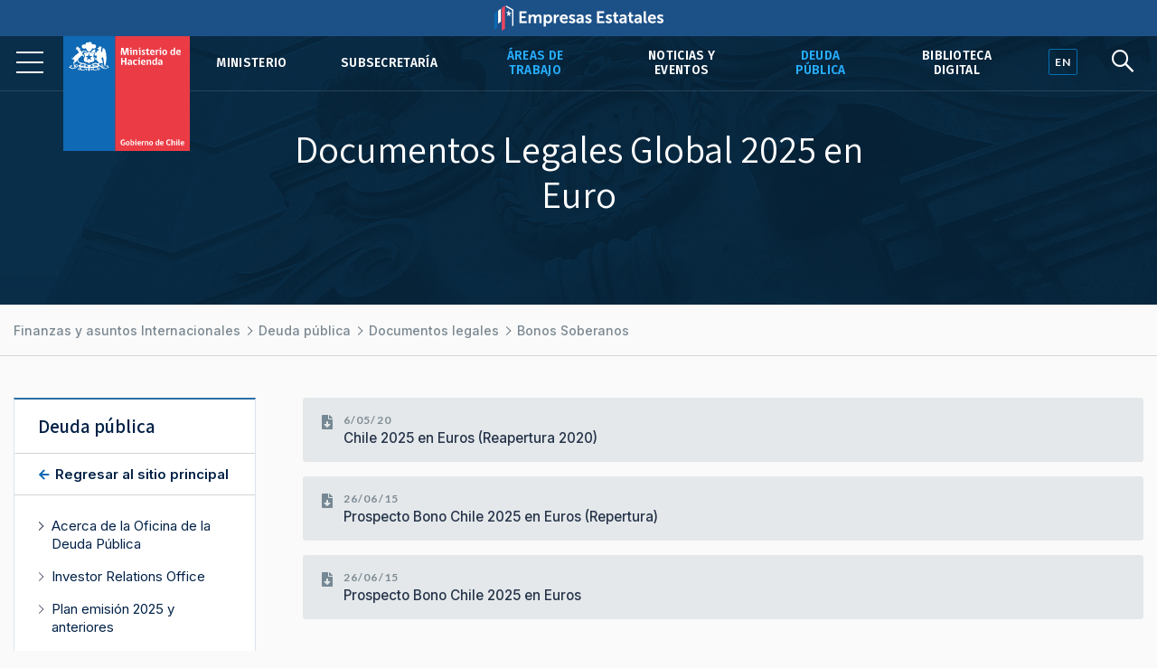

--- FILE ---
content_type: text/html; charset=UTF-8
request_url: https://hacienda.cl/areas-de-trabajo/finanzas-internacionales/oficina-de-la-deuda-publica/documentos-legales/bonos-soberanos/documentos-legales-global-2025-en-euro
body_size: 5082
content:
<!DOCTYPE html>
<html lang="es">
    <head>
        <meta charset="UTF-8">
        <meta name="viewport" content="width=device-width, initial-scale=1, shrink-to-fit=no">
            
    
<meta name="twitter:card" content="summary_large_image">
<meta name="twitter:title" content="Documentos Legales Global 2025 en Euro (3 contenidos)">
    <meta name="twitter:image" content="http://hacienda.cl/build/logo.png">
<meta name="twitter:description" content="
  ">

<meta property="og:url" content="http://hacienda.cl/areas-de-trabajo/finanzas-internacionales/oficina-de-la-deuda-publica/documentos-legales/bonos-soberanos/documentos-legales-global-2025-en-euro">
<meta property="og:title" content="Documentos Legales Global 2025 en Euro (3 contenidos)">
<meta property="og:description" content="
  ">
    <meta property="og:image" content="http://hacienda.cl/build/logo.png">
<meta property="og:type" content="article">
<meta property="og:locale" content="es_CL">
        <title>    Documentos Legales Global 2025 en Euro
</title>
                        <link rel="stylesheet" href="/build/2.46bf534d.css"><link rel="stylesheet" href="/build/app.3f975589.css">
        
    <link href="https://fonts.googleapis.com/css2?family=Fira+Sans:ital,wght@0,400;0,500;0,600;1,400;1,500;1,600&family=Inter:wght@400;500;600&family=Lato:wght@400;700&family=Open+Sans:wght@400;600;700&family=Tinos:ital,wght@0,400;0,700;1,400;1,700&family=Assistant:wght@400;600;700&display=swap" rel="stylesheet">
    <link rel="stylesheet" href="https://unpkg.com/@coreui/icons/css/all.min.css">
    <link rel="stylesheet" href="https://use.fontawesome.com/releases/v5.8.1/css/all.css" integrity="sha384-50oBUHEmvpQ+1lW4y57PTFmhCaXp0ML5d60M1M7uH2+nqUivzIebhndOJK28anvf" crossorigin="anonymous">
    </head>
    <body>
                    
        <nav class="navbar navbar-expand-lg navbar-light fixed-top" id="barrabarrasDeNavegacionBarraPrincipal">
        <div class="header-container">
            <div class="header-inner">
                <div class="header-wrap">
                                                            <a class="navbar-brand" href="/">
                            <img src="/build/555fd583013ae0855c1e6215071e3145.svg" class="d-inline-block align-top" alt="Ministerio de Hacienda">
                        </a>
                                        <button class="navbar-toggler" type="button" data-toggle="collapse" data-target="#collapsablebarrasDeNavegacionBarraPrincipal" aria-controls="collapsablebarrasDeNavegacionBarraPrincipal" aria-expanded="false" aria-label="Toggle navigation">
                        <span class="navbar-toggler-icon"></span>
                    </button>
                    <div class="collapse navbar-collapse" id="collapsablebarrasDeNavegacionBarraPrincipal">
                                                    <ul class="navbar-nav ml-auto">
                                                                                                                                                                                            <li class="nav-item u-663705b81c6d5">
                                            <a class="nav-link" href="/ministerio">Ministerio</a>
                                        </li>
                                                                                                                                                            <li class="nav-item u-34dfbd64844f5">
                                            <a class="nav-link" href="/barras-de-navegacion/barra-principal/subsecretaria">Subsecretaría</a>
                                        </li>
                                                                                                                                                                                                                                                <li class="nav-item u-356049ce296e5 active">
                                            <a class="nav-link" href="/areas-de-trabajo">Áreas de trabajo</a>
                                        </li>
                                                                                                                                                            <li class="nav-item u-875429291c6d5">
                                            <a class="nav-link" href="/noticias-y-eventos">Noticias y eventos</a>
                                        </li>
                                                                                                                                                                                                                                                <li class="nav-item u-8e7da2a6a3ae5 active">
                                            <a class="nav-link" href="/areas-de-trabajo/finanzas-internacionales/oficina-de-la-deuda-publica">Deuda pública</a>
                                        </li>
                                                                                                                                                            <li class="nav-item u-4c98040553a36">
                                            <a class="nav-link" href="/barras-de-navegacion/barra-principal/biblioteca-digital">Biblioteca Digital</a>
                                        </li>
                                                                                                </ul>
                                            </div>
                                </div><!--header-wrap-->
            </div><!--header-inner-->
        </div><!--header-container-->
    </nav>

                <div class="menu-lupa">
        <div class="button_container" id="toggle">
            <span class="top"></span>
            <span class="middle"></span>
            <span class="bottom"></span>
        </div>
        <div class="idioma" id="idioma">
                            <a href="/english" lang="en"><span class="en">EN</span></a>
                    </div>
        <div class="lupa">
            <i id="search-btn" class="fab fa-sistrix"></i>
        </div>
    </div>
    <div id="search-overlay" class="block">
        <div class="centered">
            <div id="search-box">
                <i id="close-btn"></i>
                <form action="/buscar" id="search-form" method="get" target="_top">
                    <input id="search-text" name="q" placeholder="Escribe tu búsqueda..." type="text" autocomplete="off" />
                        <button class="presiona-enter" id="search-button" type="submit">
                            Presiona enter para buscar                        </button>
                </form>
            </div>
        </div>
    </div>


                <div class="overlay org menu-principal-interior" id="overlay"> 
        <div class="drilldown">
            <div class="drilldown-container">
                <ul class="drilldown-root">
                    <nav class="overlay-menu">
                                                    <li><a href="/ministerio">Ministerio <i class="fas fa-chevron-right"></i></a></li>
                                                    <li><a href="/barras-de-navegacion/barra-principal/subsecretaria">Subsecretaría <i class="fas fa-chevron-right"></i></a></li>
                                                    <li><a href="/areas-de-trabajo">Áreas de trabajo <i class="fas fa-chevron-right"></i></a></li>
                                                    <li><a href="/noticias-y-eventos">Noticias y eventos <i class="fas fa-chevron-right"></i></a></li>
                                                    <li><a href="/areas-de-trabajo/finanzas-internacionales/oficina-de-la-deuda-publica">Deuda pública <i class="fas fa-chevron-right"></i></a></li>
                                                    <li><a href="/barras-de-navegacion/barra-principal/biblioteca-digital">Biblioteca Digital <i class="fas fa-chevron-right"></i></a></li>
                                            </nav>
                </ul>
            </div>
        </div>

        <div class="nuestras-redes">
            <h3>Nuestras redes</h3>
            <ul class="redes">
                <li><a href="https://twitter.com/Min_Hacienda"><i class="fab fa-twitter"></i></a></li>
                <li><a href="https://www.youtube.com/channel/UCOTVMPXDu80MoshVgWtG6lg"><i class="fab fa-youtube"></i></a></li>
                <li><a href="https://www.instagram.com/ministeriodehacienda/"><i class="fab fa-instagram"></i></a></li>
                <li><a href="https://cl.linkedin.com/company/ministry-of-finance---chile"><i class="fab fa-linkedin"></i></a></li>
                <li><a href="https://www.flickr.com/photos/mhacienda/"><i class="fab fa-flickr"></i></a></li>
            </ul>
            <h3>Ingresa</h3>
            <a href="https://intranet.hacienda.cl/">Intranet del Ministerio <i class="fas fa-chevron-right"></i></a>
            <a href="https://hacienda.cl/english">English version <i class="fas fa-chevron-right"></i></a>
        </div>
    </div><!--menu-principal-interior-->


    
    <article class="container nodo clase-nodo contexto-3col" id="i-77d7c345d91f5">
        <header>
                                                <h1 class="con-rp-imagen">Documentos Legales Global 2025 en Euro</h1>
                    <section class="relacionadoPrincipal imagen estatico">
                        <img src="/build/e825e5e72098ab19213c8531fe822bcd.jpg">
                    </section>
                                    </header>

            <nav aria-label="breadcrumb">
        <ol class="breadcrumb">
            <li class="breadcrumb-item">
                <a href="/areas-de-trabajo/finanzas-internacionales">
                    Finanzas y asuntos Internacionales
                </a>
            </li>
                            <li class="breadcrumb-item">
                    <a href="/areas-de-trabajo/finanzas-internacionales/oficina-de-la-deuda-publica">
                        Deuda pública
                    </a>
                </li>
                            <li class="breadcrumb-item">
                    <a href="/areas-de-trabajo/finanzas-internacionales/oficina-de-la-deuda-publica/documentos-legales">
                        Documentos legales
                    </a>
                </li>
                            <li class="breadcrumb-item">
                    <a href="/areas-de-trabajo/finanzas-internacionales/oficina-de-la-deuda-publica/documentos-legales/bonos-soberanos">
                        Bonos Soberanos
                    </a>
                </li>
                    </ol>
    </nav>


                    <div class="row">
                                    <div class="col-lg order-lg-2">
                        <section class="header">
                                                                                                                                <div class="resumen">
  </div>
                                                                                    </section>
                        <section class="body">
                                                                                                
<section class="hijos listado">
            <ul>
                            <li class="documento">
                                            <h2>
                                                            <span class="small"> 6/05/20</span>
                                                        <a href="/areas-de-trabajo/finanzas-internacionales/oficina-de-la-deuda-publica/documentos-legales/bonos-soberanos/documentos-legales-global-2025-en-euro/chile-2025-en-euros-reapertura-2020">Chile 2025 en Euros (Reapertura 2020)</a>
                        </h2>
                                                                
                                                            </li>
                            <li class="documento">
                                            <h2>
                                                            <span class="small">26/06/15</span>
                                                        <a href="/areas-de-trabajo/finanzas-internacionales/oficina-de-la-deuda-publica/documentos-legales/bonos-soberanos/documentos-legales-global-2025-en-euro/prospecto-bono-chile-2025-en-euros-repertura">Prospecto Bono Chile 2025 en Euros (Repertura)</a>
                        </h2>
                                                                
                                                            </li>
                            <li class="documento">
                                            <h2>
                                                            <span class="small">26/06/15</span>
                                                        <a href="/areas-de-trabajo/finanzas-internacionales/oficina-de-la-deuda-publica/documentos-legales/bonos-soberanos/documentos-legales-global-2025-en-euro/prospecto-bono-chile-2025-en-euros">Prospecto Bono Chile 2025 en Euros</a>
                        </h2>
                                                                
                                                            </li>
                    </ul>
    </section>


                                                                                    </section>
                    </div>
                
                                                    
                                    <div class="col-lg-3 order-lg-1">
                        <aside class="i-8e7da2a6a3ae5">
    <nav>
        <h2>
            <span class="d-lg-none">Más en </span>
            <a href="/areas-de-trabajo/finanzas-internacionales/oficina-de-la-deuda-publica">
                Deuda pública
            </a>
                            <div class="small retornar">
                    <a href="/areas-de-trabajo/finanzas-internacionales">
                        Regresar al sitio principal                    </a>
                </div>
                    </h2>
        <ul>
                                                <li class="i-451be009e4be5">
                        <a href="/areas-de-trabajo/finanzas-internacionales/oficina-de-la-deuda-publica/863064"></a>
                    </li>
                                                                <li class="i-de5778f6a3ae5">
                        <a href="/areas-de-trabajo/finanzas-internacionales/oficina-de-la-deuda-publica/acerca-de-la-oficina-de-la-deuda-publica">Acerca de la Oficina de la Deuda Pública</a>
                    </li>
                                                                <li class="i-11e3f1bead4f5">
                        <a href="/areas-de-trabajo/finanzas-internacionales/oficina-de-la-deuda-publica/investor-relations-office">Investor Relations Office</a>
                    </li>
                                                                <li class="i-99f709f6a3ae5">
                        <a href="/areas-de-trabajo/finanzas-internacionales/oficina-de-la-deuda-publica/plan-emision">Plan emisión 2025 y anteriores</a>
                    </li>
                                                                <li class="i-dce999f6a3ae5">
                        <a href="/areas-de-trabajo/finanzas-internacionales/oficina-de-la-deuda-publica/venta-de-dolares">Venta de dólares</a>
                    </li>
                                                                <li class="i-dffe00961b026">
                        <a href="/areas-de-trabajo/finanzas-internacionales/oficina-de-la-deuda-publica/bonos-esg">Bonos ESG</a>
                    </li>
                                                                <li class="i-b1bbb017a3ae5">
                        <a href="/areas-de-trabajo/finanzas-internacionales/oficina-de-la-deuda-publica/colocaciones-bcch-soma">Colocaciones  BCCh (SOMA)</a>
                    </li>
                                                                <li class="i-45d88417a3ae5">
                        <a href="/areas-de-trabajo/finanzas-internacionales/oficina-de-la-deuda-publica/colocaciones-via-book-building">Colocaciones vía book-building</a>
                    </li>
                                                                <li class="i-d6cba237a3ae5">
                        <a href="/areas-de-trabajo/finanzas-internacionales/oficina-de-la-deuda-publica/estadisticas">Estadísticas</a>
                    </li>
                                                                <li class="i-56da3477a3ae5">
                        <a href="/areas-de-trabajo/finanzas-internacionales/oficina-de-la-deuda-publica/presentaciones">Presentaciones</a>
                    </li>
                                                                <li class="active i-753a1877a3ae5">
                        <a href="/areas-de-trabajo/finanzas-internacionales/oficina-de-la-deuda-publica/documentos-legales">Documentos legales</a>
                                                    <ul>
                                                                                                            <li><a href="/areas-de-trabajo/finanzas-internacionales/oficina-de-la-deuda-publica/documentos-legales/articulo-104">Artículo 104</a></li>
                                                                                                                                                <li class="active"><a href="/areas-de-trabajo/finanzas-internacionales/oficina-de-la-deuda-publica/documentos-legales/bonos-soberanos">Bonos Soberanos</a></li>
                                                                                                                                                <li><a href="/areas-de-trabajo/finanzas-internacionales/oficina-de-la-deuda-publica/documentos-legales/bonos-locales">Bonos Locales</a></li>
                                                                                                </ul>
                                            </li>
                                                                <li class="i-0c4455c8a3ae5">
                        <a href="/areas-de-trabajo/finanzas-internacionales/oficina-de-la-deuda-publica/noticias">Noticias</a>
                    </li>
                                                                <li class="i-83053609a3ae5">
                        <a href="/areas-de-trabajo/finanzas-internacionales/oficina-de-la-deuda-publica/sitios-de-interes">Sitios de interés</a>
                    </li>
                                                                <li class="i-fb06cc09a3ae5">
                        <a href="/areas-de-trabajo/finanzas-internacionales/oficina-de-la-deuda-publica/preguntas-frecuentes">Preguntas frecuentes</a>
                    </li>
                                    </ul>
    </nav>
</aside>


                    </div>
                
            </div>                <div class="row">
    <div class="col">
        <div class="herramientas">
            <h3>Comparte</h3>
            <ul class="comparte">
                <li class="sh-twitter"><a href="#"><i class="fab fa-twitter"></i></a></li>
                <li class="sh-facebook"><a href="#"><i class="fab fa-facebook-f"></i></a></li>
                <li><a href="#"><i class="fas fa-link"></i></a></li>
                <li><a href="#"><i class="fas fa-envelope"></i></a></li>
            </ul>
        
            <h3>Tamaño de letra</h3>
            <ul class="tamano-letra">
                <li><a href="#"><i class="fas letra-b fa-font"></i></a></li>
                <li><a href="#"><i class="fas letra-s fa-font"></i></a></li>
            </ul>
        
            <div class="version-impresa">
                <p><a href="#">pdf / versión impresa <i class="fas fa-arrow-down"></i></a></p>
            </div>
        </div>
    </div>
</div>
    </article>
    
    <div class="fondo-gris">
        <h1 class="sr-only">Otros accesos</h1>
        <div class="row banners-miscelaneos container-inner outer">
                                        <div class="col-sm-6 col-md-4 col-lg-3">
                    <div class="card">
                                                    <img src="https://cms.hacienda.cl/hacienda/assets/enlace/0bd2506ee9ad5/1571522586" class="card-img" aria-hidden="true">
                                                <div class="card-img-overlay">
                            <a href="https://www.portaltransparencia.cl/PortalPdT/pdtta?codOrganismo=AE001" class="stretched-link">
                                                                    <p><strong>Transparencia Activa</strong><br />
Ley de Transparencia</p>
                                                            </a>
                        </div>
                    </div>
                </div>
                            <div class="col-sm-6 col-md-4 col-lg-3">
                    <div class="card">
                                                    <img src="https://cms.hacienda.cl/hacienda/assets/enlace/0bd2506ee9ad5/1571522586" class="card-img" aria-hidden="true">
                                                <div class="card-img-overlay">
                            <a href="http://www.hacienda.cl/transparencia" class="stretched-link">
                                                                    <p><strong>Gobierno Transparente</strong><br>
Hist&oacute;rico</p>
                                                            </a>
                        </div>
                    </div>
                </div>
                            <div class="col-sm-6 col-md-4 col-lg-3">
                    <div class="card">
                                                    <img src="https://cms.hacienda.cl/hacienda/assets/enlace/0bd2506ee9ad5/1571522586" class="card-img" aria-hidden="true">
                                                <div class="card-img-overlay">
                            <a href="https://www.hacienda.cl/documentos/codigo-de-etica-y-sistema-de/consulta-sistema-de-integridad" class="stretched-link">
                                                                    <p><strong>C&oacute;digo</strong> de &Eacute;tica</p>
                                                            </a>
                        </div>
                    </div>
                </div>
                            <div class="col-sm-6 col-md-4 col-lg-3">
                    <div class="card">
                                                    <img src="https://cms.hacienda.cl/hacienda/assets/enlace/0bd2506ee9ad5/1571522586" class="card-img" aria-hidden="true">
                                                <div class="card-img-overlay">
                            <a href="https://www.leylobby.gob.cl/admin/auth/prelogin?redirect_int=https://www.leylobby.gob.cl/solicitud/audiencia/145" class="stretched-link">
                                                                    <p><strong>Solicitud de Audiencia</strong><br />
Ley del Lobby</p>
                                                            </a>
                        </div>
                    </div>
                </div>
                            <div class="col-sm-6 col-md-4 col-lg-3">
                    <div class="card">
                                                    <img src="https://cms.hacienda.cl/hacienda/assets/enlace/0bd2506ee9ad5/1571522586" class="card-img" aria-hidden="true">
                                                <div class="card-img-overlay">
                            <a href="https://www.portaltransparencia.cl/PortalPdT/directorio-de-organismos-regulados/?org=AE001" class="stretched-link">
                                                                    <p><strong>Solicitud de Informaci&oacute;n</strong><br>
Ley de Transparencia</p>
                                                            </a>
                        </div>
                    </div>
                </div>
                            <div class="col-sm-6 col-md-4 col-lg-3">
                    <div class="card">
                                                    <img src="https://cms.hacienda.cl/hacienda/assets/enlace/0bd2506ee9ad5/1571522586" class="card-img" aria-hidden="true">
                                                <div class="card-img-overlay">
                            <a href="https://www.chileatiende.gob.cl/" class="stretched-link">
                                                                    <p><strong>Chile</strong> Atiende</p>
                                                            </a>
                        </div>
                    </div>
                </div>
                            <div class="col-sm-6 col-md-4 col-lg-3">
                    <div class="card">
                                                    <img src="https://cms.hacienda.cl/hacienda/assets/enlace/0bd2506ee9ad5/1571522586" class="card-img" aria-hidden="true">
                                                <div class="card-img-overlay">
                            <a href="https://participacionciudadana.hacienda.cl/" class="stretched-link">
                                                                    <p><strong>Participaci&oacute;n</strong> Ciudadana</p>
                                                            </a>
                        </div>
                    </div>
                </div>
                            <div class="col-sm-6 col-md-4 col-lg-3">
                    <div class="card">
                                                    <img src="https://cms.hacienda.cl/hacienda/assets/enlace/0bd2506ee9ad5/1571522586" class="card-img" aria-hidden="true">
                                                <div class="card-img-overlay">
                            <a href="https://consultores.hacienda.cl" class="stretched-link">
                                                                    <p><strong>Acceso</strong> Consultores</p>
                                                            </a>
                        </div>
                    </div>
                </div>
                    </div>
    </div>

<div class="pie">
    <div class="container-inner">
        <div class="row pie-flex">
            <div class="mh">
                <img src="/build/534f8d3190101b1712ac0aa5c9fccf49.svg">
                Ministerio de </br>Hacienda            </div>
            <div class="pie-col-1">
                <ul>
                    <li class="pie-titulo">Dónde trabajamos</li>
                    <li>Teatinos 120, Santiago de Chile</li>
                    <li class="pie-titulo-dos">Llámanos</li>
                    <li class="numero">+56 2 2828 2000</li>
                </ul>
            </div>
            <div class="pie-col-2">
                <ul>
                    <li class="pie-titulo">Ingresa</li>
                    <li><a href="https://intranet.hacienda.cl/">Nuestra intranet</a></li>
                    <li class="pie-titulo-dos">Consultas web</li>
                    <li><a href="/consultas-web/contacto-hacienda">Contacto Hacienda</a></li>
                </ul>
            </div>
            <div class="pie-col-3">
                <ul>
                    <li class="pie-titulo">Información</li>
                    <li><a href="/informacion-de-apoyo/politica-de-privacidad">Políticas de Privacidad</a></li>
                    <li><a href="https://creativecommons.org/licenses/by/3.0/cl/">Condiciones de Uso</a></li>
                </ul>
            </div>
            <div class="pie-col-4">
                <ul>
                    <li class="pie-titulo">Redes Sociales</li>
                    <li><a href="https://twitter.com/Min_Hacienda"><i class="fab fa-twitter"></i>Twitter</a></li>
                    <li><a href="https://www.youtube.com/c/MinisteriodeHaciendaChile"><i class="fab fa-youtube"></i>Youtube</a></li>
                    <li><a href="https://www.instagram.com/ministeriodehacienda/"><i class="fab fa-instagram"></i>Instagram</a></li>
                    <li><a href="https://cl.linkedin.com/company/ministry-of-finance---chile"><i class="fab fa-linkedin"></i>LinkedIn</a></i>
                    <li><a href="https://www.flickr.com/photos/mhacienda/"><i class="fab fa-flickr"></i>Flickr</a></li>
                </ul>
            </div>
        </div>
        <hr>
        <div class="copy-version">
            <p>&copy; 2020 Ministerio de Hacienda</p>
                            <p><a href="/english" lang="en">English version</a></p>
                     </div>
    </div>
</div>

                        <script src="/build/runtime.d94b3b43.js"></script><script src="/build/0.cf60d32b.js"></script><script src="/build/2.2453ba81.js"></script><script src="/build/app.255b662e.js"></script>
        
    <!--Banner header Empresas Estatales-->
    <div class="banner-header">
        <a href="https://empresasestatales.cl/" class="empresasEstatales"><img src="/build/5445900d87ab0d1fecacc06c7a81b5c4.png" alt="" class="Empresas Estatales"></a>
    </div>

	<div class="modal" id="popup" tabindex="-1" role="dialog">
		<div class="modal-dialog" role="document">
			<div class="modal-content" style="background-color: transparent;">
				<div class="modal-body p-0">
                    <a href="https://participacionciudadana.hacienda.cl/consultas-ciudadanas/cuenta-publica-2025">
                        <img src="/build/3265f30355405b4054082e6d26c2faef.jpg" class="img-fluid w-100" alt="" style="border-radius: 16px;"/>
                    </a>
				</div>
			</div>
		</div>
	</div>

    <!-- Global site tag (gtag.js) - Google Analytics -->
    <script async src="https://www.googletagmanager.com/gtag/js?id=UA-139141387-4"></script>
    <script>
        window.dataLayer = window.dataLayer || [];
        function gtag(){dataLayer.push(arguments);}
        gtag('js', new Date());

        gtag('config', 'UA-139141387-4');
    </script>

    </body>
</html>
